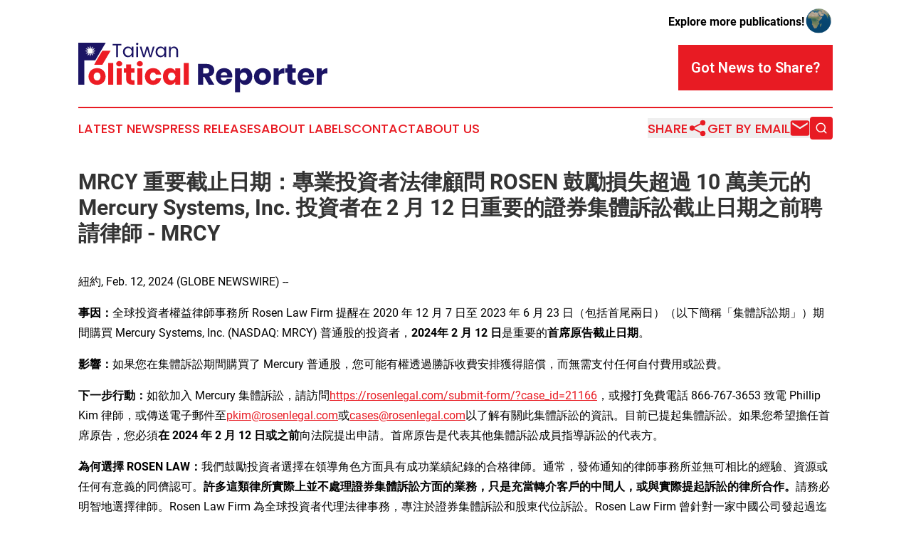

--- FILE ---
content_type: text/html;charset=utf-8
request_url: https://www.taiwanpoliticalreporter.com/article/687953174-mrcy-rosen-10-mercury-systems-inc-2-12-mrcy
body_size: 9153
content:
<!DOCTYPE html>
<html lang="en">
<head>
  <title>MRCY 重要截止日期：專業投資者法律顧問 ROSEN 鼓勵損失超過 10 萬美元的 Mercury Systems, Inc. 投資者在 2 月 12 日重要的證券集體訴訟截止日期之前聘請律師 - MRCY | Taiwan Political Reporter</title>
  <meta charset="utf-8">
  <meta name="viewport" content="width=device-width, initial-scale=1">
    <meta name="description" content="Taiwan Political Reporter is an online news publication focusing on politics &amp; government in the Taiwan: Hottest politics and government news from Taiwan">
    <link rel="icon" href="https://cdn.newsmatics.com/agp/sites/taiwanpoliticalreporter-favicon-1.png" type="image/png">
  <meta name="csrf-token" content="glvPUX82zzSvyB8o6kBTIyJMVL15AcT8pTIyJErVQfY=">
  <meta name="csrf-param" content="authenticity_token">
  <link href="/css/styles.min.css?v1d0b8e25eaccc1ca72b30a2f13195adabfa54991" rel="stylesheet" data-turbo-track="reload">
  <link rel="stylesheet" href="/plugins/vanilla-cookieconsent/cookieconsent.css?v1d0b8e25eaccc1ca72b30a2f13195adabfa54991">
  
<style type="text/css">
    :root {
        --color-primary-background: rgba(232, 27, 35, 0.4);
        --color-primary: #e81b23;
        --color-secondary: #1b1464;
    }
</style>

  <script type="importmap">
    {
      "imports": {
          "adController": "/js/controllers/adController.js?v1d0b8e25eaccc1ca72b30a2f13195adabfa54991",
          "alertDialog": "/js/controllers/alertDialog.js?v1d0b8e25eaccc1ca72b30a2f13195adabfa54991",
          "articleListController": "/js/controllers/articleListController.js?v1d0b8e25eaccc1ca72b30a2f13195adabfa54991",
          "dialog": "/js/controllers/dialog.js?v1d0b8e25eaccc1ca72b30a2f13195adabfa54991",
          "flashMessage": "/js/controllers/flashMessage.js?v1d0b8e25eaccc1ca72b30a2f13195adabfa54991",
          "gptAdController": "/js/controllers/gptAdController.js?v1d0b8e25eaccc1ca72b30a2f13195adabfa54991",
          "hamburgerController": "/js/controllers/hamburgerController.js?v1d0b8e25eaccc1ca72b30a2f13195adabfa54991",
          "labelsDescription": "/js/controllers/labelsDescription.js?v1d0b8e25eaccc1ca72b30a2f13195adabfa54991",
          "searchController": "/js/controllers/searchController.js?v1d0b8e25eaccc1ca72b30a2f13195adabfa54991",
          "videoController": "/js/controllers/videoController.js?v1d0b8e25eaccc1ca72b30a2f13195adabfa54991",
          "navigationController": "/js/controllers/navigationController.js?v1d0b8e25eaccc1ca72b30a2f13195adabfa54991"          
      }
    }
  </script>
  <script>
      (function(w,d,s,l,i){w[l]=w[l]||[];w[l].push({'gtm.start':
      new Date().getTime(),event:'gtm.js'});var f=d.getElementsByTagName(s)[0],
      j=d.createElement(s),dl=l!='dataLayer'?'&l='+l:'';j.async=true;
      j.src='https://www.googletagmanager.com/gtm.js?id='+i+dl;
      f.parentNode.insertBefore(j,f);
      })(window,document,'script','dataLayer','GTM-KGCXW2X');
  </script>

  <script>
    window.dataLayer.push({
      'cookie_settings': 'delta'
    });
  </script>
</head>
<body class="df-5 is-subpage">
<noscript>
  <iframe src="https://www.googletagmanager.com/ns.html?id=GTM-KGCXW2X"
          height="0" width="0" style="display:none;visibility:hidden"></iframe>
</noscript>
<div class="layout">

  <!-- Top banner -->
  <div class="max-md:hidden w-full content universal-ribbon-inner flex justify-end items-center">
    <a href="https://www.affinitygrouppublishing.com/" target="_blank" class="brands">
      <span class="font-bold text-black">Explore more publications!</span>
      <div>
        <img src="/images/globe.png" height="40" width="40" class="icon-globe"/>
      </div>
    </a>
  </div>
  <header data-controller="hamburger">
  <div class="content">
    <div class="header-top">
      <div class="flex gap-2 masthead-container justify-between items-center">
        <div class="mr-4 logo-container">
          <a href="/">
              <img src="https://cdn.newsmatics.com/agp/sites/taiwanpoliticalreporter-logo-1.svg" alt="Taiwan Political Reporter"
                class="max-md:!h-[60px] lg:!max-h-[115px]" height="74"
                width="auto" />
          </a>
        </div>
        <button class="hamburger relative w-8 h-6">
          <span aria-hidden="true"
            class="block absolute h-[2px] w-9 bg-[--color-primary] transform transition duration-500 ease-in-out -translate-y-[15px]"></span>
          <span aria-hidden="true"
            class="block absolute h-[2px] w-7 bg-[--color-primary] transform transition duration-500 ease-in-out translate-x-[7px]"></span>
          <span aria-hidden="true"
            class="block absolute h-[2px] w-9 bg-[--color-primary] transform transition duration-500 ease-in-out translate-y-[15px]"></span>
        </button>
        <a href="/submit-news" class="max-md:hidden button button-upload-content button-primary w-fit">
          <span>Got News to Share?</span>
        </a>
      </div>
      <!--  Screen size line  -->
      <div class="absolute bottom-0 -ml-[20px] w-screen h-[1px] bg-[--color-primary] z-50 md:hidden">
      </div>
    </div>
    <!-- Navigation bar -->
    <div class="navigation is-hidden-on-mobile" id="main-navigation">
      <div class="w-full md:hidden">
        <div data-controller="search" class="relative w-full">
  <div data-search-target="form" class="relative active">
    <form data-action="submit->search#performSearch" class="search-form">
      <input type="text" name="query" placeholder="Search..." data-search-target="input" class="search-input md:hidden" />
      <button type="button" data-action="click->search#toggle" data-search-target="icon" class="button-search">
        <img height="18" width="18" src="/images/search.svg" />
      </button>
    </form>
  </div>
</div>

      </div>
      <nav class="navigation-part">
          <a href="/latest-news" class="nav-link">
            Latest News
          </a>
          <a href="/press-releases" class="nav-link">
            Press Releases
          </a>
          <a href="/about-labels" class="nav-link">
            About Labels
          </a>
          <a href="/contact" class="nav-link">
            Contact
          </a>
          <a href="/about" class="nav-link">
            About Us
          </a>
      </nav>
      <div class="w-full md:w-auto md:justify-end">
        <div data-controller="navigation" class="header-actions hidden">
  <button class="nav-link flex gap-1 items-center" onclick="window.ShareDialog.openDialog()">
    <span data-navigation-target="text">
      Share
    </span>
    <span class="icon-share"></span>
  </button>
  <button onclick="window.AlertDialog.openDialog()" class="nav-link nav-link-email flex items-center gap-1.5">
    <span data-navigation-target="text">
      Get by Email
    </span>
    <span class="icon-mail"></span>
  </button>
  <div class="max-md:hidden">
    <div data-controller="search" class="relative w-full">
  <div data-search-target="form" class="relative active">
    <form data-action="submit->search#performSearch" class="search-form">
      <input type="text" name="query" placeholder="Search..." data-search-target="input" class="search-input md:hidden" />
      <button type="button" data-action="click->search#toggle" data-search-target="icon" class="button-search">
        <img height="18" width="18" src="/images/search.svg" />
      </button>
    </form>
  </div>
</div>

  </div>
</div>

      </div>
      <a href="/submit-news" class="md:hidden uppercase button button-upload-content button-primary w-fit">
        <span>Got News to Share?</span>
      </a>
      <a href="https://www.affinitygrouppublishing.com/" target="_blank" class="nav-link-agp">
        Explore more publications!
        <img src="/images/globe.png" height="35" width="35" />
      </a>
    </div>
  </div>
</header>

  <div id="main-content" class="content">
    <div id="flash-message"></div>
    <h1>MRCY 重要截止日期：專業投資者法律顧問 ROSEN 鼓勵損失超過 10 萬美元的 Mercury Systems, Inc. 投資者在 2 月 12 日重要的證券集體訴訟截止日期之前聘請律師 - MRCY</h1>
<div class="press-release">
  
      <p>&#x7D10;&#x7D04;, Feb.  12, 2024  (GLOBE NEWSWIRE) -- </p>  <p><strong>&#x4E8B;&#x56E0;&#xFF1A;</strong>&#x5168;&#x7403;&#x6295;&#x8CC7;&#x8005;&#x6B0A;&#x76CA;&#x5F8B;&#x5E2B;&#x4E8B;&#x52D9;&#x6240; Rosen Law Firm &#x63D0;&#x9192;&#x5728; 2020 &#x5E74; 12 &#x6708; 7 &#x65E5;&#x81F3; 2023 &#x5E74; 6 &#x6708; 23 &#x65E5;&#xFF08;&#x5305;&#x62EC;&#x9996;&#x5C3E;&#x5169;&#x65E5;&#xFF09;&#xFF08;&#x4EE5;&#x4E0B;&#x7C21;&#x7A31;&#x300C;&#x96C6;&#x9AD4;&#x8A34;&#x8A1F;&#x671F;&#x300D;&#xFF09;&#x671F;&#x9593;&#x8CFC;&#x8CB7; Mercury Systems, Inc. (NASDAQ: MRCY) &#x666E;&#x901A;&#x80A1;&#x7684;&#x6295;&#x8CC7;&#x8005;&#xFF0C;<strong>2024&#x5E74; 2 &#x6708; 12 &#x65E5;</strong>&#x662F;&#x91CD;&#x8981;&#x7684;<strong>&#x9996;&#x5E2D;&#x539F;&#x544A;&#x622A;&#x6B62;&#x65E5;&#x671F;</strong>&#x3002;</p>  <p><strong>&#x5F71;&#x97FF;&#xFF1A;</strong>&#x5982;&#x679C;&#x60A8;&#x5728;&#x96C6;&#x9AD4;&#x8A34;&#x8A1F;&#x671F;&#x9593;&#x8CFC;&#x8CB7;&#x4E86; Mercury &#x666E;&#x901A;&#x80A1;&#xFF0C;&#x60A8;&#x53EF;&#x80FD;&#x6709;&#x6B0A;&#x900F;&#x904E;&#x52DD;&#x8A34;&#x6536;&#x8CBB;&#x5B89;&#x6392;&#x7372;&#x5F97;&#x8CE0;&#x511F;&#xFF0C;&#x800C;&#x7121;&#x9700;&#x652F;&#x4ED8;&#x4EFB;&#x4F55;&#x81EA;&#x4ED8;&#x8CBB;&#x7528;&#x6216;&#x8A1F;&#x8CBB;&#x3002;</p>  <p><strong>&#x4E0B;&#x4E00;&#x6B65;&#x884C;&#x52D5;&#xFF1A;</strong>&#x5982;&#x6B32;&#x52A0;&#x5165; Mercury &#x96C6;&#x9AD4;&#x8A34;&#x8A1F;&#xFF0C;&#x8ACB;&#x8A2A;&#x554F;<a href="https://www.globenewswire.com/Tracker?data=MxBPmay8bFsKhtPExvT2QMBBHMtw3jwJw-DylYeXIDMdtnLHu8jDY6f8dh7k0Kw5fry3gFlRSpnSqB6C2wyW9Cj8moZfygzJq1gddO1bcKOHlhI0cXHDJZyB4XETbh82dp-SOZODEvQjFBlgmqwoQvtgW7yi3xBvlpiu4Ch-p8Q=" rel="nofollow" target="_blank"><u>https://rosenlegal.com/submit-form/?case_id=21166</u></a>&#xFF0C;&#x6216;&#x64A5;&#x6253;&#x514D;&#x8CBB;&#x96FB;&#x8A71; 866-767-3653 &#x81F4;&#x96FB; Phillip Kim &#x5F8B;&#x5E2B;&#xFF0C;&#x6216;&#x50B3;&#x9001;&#x96FB;&#x5B50;&#x90F5;&#x4EF6;&#x81F3;<a href="https://www.globenewswire.com/Tracker?data=1HhA5KH2r3Bcw3nBl0soGQEGZXt9i-Leeyxs_wgigpPFX_sqnDE4qYLeLG8-bpDFtDuJavJiBcqejWFf0CKAfwTgGc5Nr89DKaz4d0QYZiE=" rel="nofollow" target="_blank"><u>pkim@rosenlegal.com</u></a>&#x6216;<a href="https://www.globenewswire.com/Tracker?data=1liQM0zwhzZew3XZtdAr2QCVP-mMGBHN33SXCTu8Y8bBdiBkDvz7DPfXZWguP2qy8WnlIkOv4d_hIp4VNLydL8Kj492weHpRUANJGyyI9qA=" rel="nofollow" target="_blank"><u>cases@rosenlegal.com</u></a>&#x4EE5;&#x4E86;&#x89E3;&#x6709;&#x95DC;&#x6B64;&#x96C6;&#x9AD4;&#x8A34;&#x8A1F;&#x7684;&#x8CC7;&#x8A0A;&#x3002;&#x76EE;&#x524D;&#x5DF2;&#x63D0;&#x8D77;&#x96C6;&#x9AD4;&#x8A34;&#x8A1F;&#x3002;&#x5982;&#x679C;&#x60A8;&#x5E0C;&#x671B;&#x64D4;&#x4EFB;&#x9996;&#x5E2D;&#x539F;&#x544A;&#xFF0C;&#x60A8;&#x5FC5;&#x9808;<strong>&#x5728; 2024 &#x5E74; 2 &#x6708; 12 &#x65E5;&#x6216;&#x4E4B;&#x524D;</strong>&#x5411;&#x6CD5;&#x9662;&#x63D0;&#x51FA;&#x7533;&#x8ACB;&#x3002;&#x9996;&#x5E2D;&#x539F;&#x544A;&#x662F;&#x4EE3;&#x8868;&#x5176;&#x4ED6;&#x96C6;&#x9AD4;&#x8A34;&#x8A1F;&#x6210;&#x54E1;&#x6307;&#x5C0E;&#x8A34;&#x8A1F;&#x7684;&#x4EE3;&#x8868;&#x65B9;&#x3002;</p>  <p><strong>&#x70BA;&#x4F55;&#x9078;&#x64C7; ROSEN LAW&#xFF1A;</strong>&#x6211;&#x5011;&#x9F13;&#x52F5;&#x6295;&#x8CC7;&#x8005;&#x9078;&#x64C7;&#x5728;&#x9818;&#x5C0E;&#x89D2;&#x8272;&#x65B9;&#x9762;&#x5177;&#x6709;&#x6210;&#x529F;&#x696D;&#x7E3E;&#x7D00;&#x9304;&#x7684;&#x5408;&#x683C;&#x5F8B;&#x5E2B;&#x3002;&#x901A;&#x5E38;&#xFF0C;&#x767C;&#x4F48;&#x901A;&#x77E5;&#x7684;&#x5F8B;&#x5E2B;&#x4E8B;&#x52D9;&#x6240;&#x4E26;&#x7121;&#x53EF;&#x76F8;&#x6BD4;&#x7684;&#x7D93;&#x9A57;&#x3001;&#x8CC7;&#x6E90;&#x6216;&#x4EFB;&#x4F55;&#x6709;&#x610F;&#x7FA9;&#x7684;&#x540C;&#x5115;&#x8A8D;&#x53EF;&#x3002;<strong>&#x8A31;&#x591A;&#x9019;&#x985E;&#x5F8B;&#x6240;&#x5BE6;&#x969B;&#x4E0A;&#x4E26;&#x4E0D;&#x8655;&#x7406;&#x8B49;&#x5238;&#x96C6;&#x9AD4;&#x8A34;&#x8A1F;&#x65B9;&#x9762;&#x7684;&#x696D;&#x52D9;&#xFF0C;&#x53EA;&#x662F;&#x5145;&#x7576;&#x8F49;&#x4ECB;&#x5BA2;&#x6236;&#x7684;&#x4E2D;&#x9593;&#x4EBA;&#xFF0C;&#x6216;&#x8207;&#x5BE6;&#x969B;&#x63D0;&#x8D77;&#x8A34;&#x8A1F;&#x7684;&#x5F8B;&#x6240;&#x5408;&#x4F5C;&#x3002;</strong>&#x8ACB;&#x52D9;&#x5FC5;&#x660E;&#x667A;&#x5730;&#x9078;&#x64C7;&#x5F8B;&#x5E2B;&#x3002;Rosen Law Firm &#x70BA;&#x5168;&#x7403;&#x6295;&#x8CC7;&#x8005;&#x4EE3;&#x7406;&#x6CD5;&#x5F8B;&#x4E8B;&#x52D9;&#xFF0C;&#x5C08;&#x6CE8;&#x65BC;&#x8B49;&#x5238;&#x96C6;&#x9AD4;&#x8A34;&#x8A1F;&#x548C;&#x80A1;&#x6771;&#x4EE3;&#x4F4D;&#x8A34;&#x8A1F;&#x3002;Rosen Law Firm &#x66FE;&#x91DD;&#x5C0D;&#x4E00;&#x5BB6;&#x4E2D;&#x570B;&#x516C;&#x53F8;&#x767C;&#x8D77;&#x904E;&#x8FC4;&#x4ECA;&#x898F;&#x6A21;&#x6700;&#x5927;&#x7684;&#x8B49;&#x5238;&#x96C6;&#x9AD4;&#x8A34;&#x8A1F;&#xFF0C;&#x4E26;&#x6210;&#x529F;&#x9054;&#x6210;&#x548C;&#x89E3;&#x3002;Rosen Law Firm &#x66FE;&#x56E0;&#x5176;&#x8B49;&#x5238;&#x96C6;&#x9AD4;&#x8A34;&#x8A1F;&#x6848;&#x4EF6;&#x7684;&#x548C;&#x89E3;&#x6578;&#x91CF;&#xFF0C;&#x65BC; 2017 &#x5E74;&#x7372; ISS Securities Class Action Services &#x8A55;&#x9078;&#x70BA;&#x6392;&#x540D;&#x7B2C;&#x4E00;&#x7684;&#x5F8B;&#x5E2B;&#x4E8B;&#x52D9;&#x6240;&#x3002;&#x81EA;2013&#x5E74;&#x4EE5;&#x4F86;&#xFF0C;Rosen Law Firm &#x6BCF;&#x5E74;&#x90FD;&#x9032;&#x5165;&#x8A72;&#x6392;&#x884C;&#x699C;&#x7684;&#x524D;&#x56DB;&#x540D;&#xFF0C;&#x4E14;&#x5DF2;&#x70BA;&#x6295;&#x8CC7;&#x8005;&#x8FFD;&#x56DE;&#x6578;&#x5104;&#x7F8E;&#x5143;&#x7684;&#x8CC7;&#x91D1;&#x3002;&#x50C5;&#x5728; 2019 &#x5E74;&#xFF0C;&#x4E8B;&#x52D9;&#x6240;&#x4FBF;&#x70BA;&#x6295;&#x8CC7;&#x8005;&#x8FFD;&#x56DE;&#x4E86;&#x903E; 4.38 &#x5104;&#x7F8E;&#x5143;&#x7684;&#x8CC7;&#x91D1;&#x3002;2020 &#x5E74;&#xFF0C;&#x5275;&#x59CB;&#x5408;&#x5925;&#x4EBA; Laurence Rosen &#x7372; law360 &#x8A55;&#x9078;&#x70BA;&#x300C;&#x6700;&#x4F73;&#x539F;&#x544A;&#x5F8B;&#x5E2B;&#x300D; (Titan of Plaintiffs&#x2019; Bar)&#x3002;&#x4E8B;&#x52D9;&#x6240;&#x7684;&#x591A;&#x540D;&#x5F8B;&#x5E2B;&#x66FE;&#x5F97;&#x5230; Lawdragon &#x548C; Super Lawyers &#x7684;&#x8868;&#x5F70;&#x3002;</p>  <p><strong>&#x6848;&#x4EF6;&#x8A73;&#x60C5;&#xFF1A;</strong>&#x8A34;&#x8A1F;&#x7A31;&#xFF0C;&#x88AB;&#x544A;&#x4F5C;&#x51FA;&#x4E86;&#x91CD;&#x5927;&#x865B;&#x5047;&#x548C;&#x8AA4;&#x5C0E;&#x6027;&#x9673;&#x8FF0;&#xFF0C;&#x4E26;&#x4E14;&#x6C92;&#x6709;&#x62AB;&#x9732;&#x6709;&#x95DC; Mercury &#x696D;&#x52D9;&#x548C;&#x71DF;&#x904B;&#x7684;&#x91CD;&#x5927;&#x4E0D;&#x5229;&#x4E8B;&#x5BE6;&#x3002;&#x5177;&#x9AD4;&#x800C;&#x8A00;&#xFF0C;&#x88AB;&#x544A;&#x672A;&#x62AB;&#x9732;&#x4EE5;&#x4E0B;&#x60C5;&#x6CC1;&#xFF1A;(1) Mercury &#x7684;&#x9023;&#x7E8C;&#x6536;&#x8CFC;&#x8005;&#x6230;&#x7565;&#x4E26;&#x672A;&#x594F;&#x6548;&#xFF0C;&#x4E14;&#x4F7F;&#x7528;&#x4E0D;&#x7576;&#x7684;&#x6536;&#x5165;&#x78BA;&#x8A8D;&#x505A;&#x6CD5;&#xFF0C;&#x4F8B;&#x5982;&#x6539;&#x8B8A;&#x9577;&#x671F;&#x5408;&#x540C;&#x4EE5;&#x63A9;&#x84CB;&#x6709;&#x6A5F;&#x589E;&#x9577;&#x4E0B;&#x6ED1;&#x7684;&#x60C5;&#x6CC1;&#xFF1B;(2) &#x6B64;&#x6536;&#x8CFC;&#x5C07;&#x5C0E;&#x81F4; Physical Optics Corporation&#xFF08;&#x300C;POC&#x300D;&#xFF09;&#x5931;&#x53BB;&#x5176;&#x5C0F;&#x578B;&#x4F01;&#x696D;&#x8CC7;&#x683C;&#x8A8D;&#x8B49;&#xFF0C;&#x9019;&#x5C07;&#x963B;&#x6B62; POC &#x8D0F;&#x5F97;&#x5728;&#x5176;&#x6B77;&#x53F2;&#x696D;&#x52D9;&#x4E2D;&#x4F54;&#x5F88;&#x5927;&#x6BD4;&#x4F8B;&#x7684;&#x5408;&#x540C;&#xFF1B;(3) Mercury &#x81F3;&#x5C11;&#x6709;&#x4E8C;&#x5341;&#x500B;&#x9805;&#x76EE;&#x9677;&#x5165;&#x56F0;&#x5883;&#x4E14;&#x8868;&#x73FE;&#x4E0D;&#x4F73;&#xFF1B;(4) Mercury &#x65E8;&#x5728;&#x63D0;&#x9AD8;&#x5229;&#x6F64;&#x7387;&#x7684; 1MPACT &#x6230;&#x7565;&#x589E;&#x9577;&#x8A08;&#x5283;&#x4E26;&#x672A;&#x594F;&#x6548;&#xFF0C;&#x5BE6;&#x969B;&#x4E0A;&#x6B63;&#x5728;&#x524A;&#x6E1B;&#x5229;&#x6F64;&#x7387;&#xFF1B;(5) &#x56E0;&#x6B64;&#xFF0C;Mercury &#x6709;&#x95DC;&#x5176;&#x8CA1;&#x52D9;&#x8868;&#x73FE;&#x53CA;&#x5176;&#x5BE6;&#x73FE;&#x5176;&#x96C4;&#x5FC3;&#x52C3;&#x52C3;&#x7684;&#x9810;&#x6E2C;&#x7684;&#x80FD;&#x529B;&#x7684;&#x9673;&#x8FF0;&#x662F;&#x57FA;&#x65BC;&#x865B;&#x5047;&#x5047;&#x8A2D;&#x3002;&#x8A34;&#x8A1F;&#x7A31;&#xFF0C;&#x5728;&#x5E02;&#x5834;&#x4E86;&#x89E3;&#x771F;&#x5BE6;&#x8A73;&#x60C5;&#x5F8C;&#xFF0C;&#x6295;&#x8CC7;&#x8005;&#x8499;&#x53D7;&#x4E86;&#x640D;&#x5931;&#x3002;</p>  <p>&#x5982;&#x6B32;&#x52A0;&#x5165; Mercury &#x96C6;&#x9AD4;&#x8A34;&#x8A1F;&#xFF0C;&#x8ACB;&#x8A2A;&#x554F;<a href="https://www.globenewswire.com/Tracker?data=MxBPmay8bFsKhtPExvT2QMBBHMtw3jwJw-DylYeXIDMdtnLHu8jDY6f8dh7k0Kw5uk4WkXplNHjDvYLlXby3siA6RncGHap7BN07atCYVpqj9rTHvIEQNniRRBpRNFqe8XYR4H0KKgWvgnDKBdP42BwQuvkDzYC1u6q0TOLhiZw=" rel="nofollow" target="_blank"><u>https://rosenlegal.com/submit-form/?case_id=21166</u></a>&#xFF0C;&#x6216;&#x64A5;&#x6253;&#x514D;&#x8CBB;&#x96FB;&#x8A71; 866-767-3653 &#x81F4;&#x96FB; Phillip Kim &#x5F8B;&#x5E2B;&#xFF0C;&#x6216;&#x50B3;&#x9001;&#x96FB;&#x5B50;&#x90F5;&#x4EF6;&#x81F3;<a href="https://www.globenewswire.com/Tracker?data=1HhA5KH2r3Bcw3nBl0soGVHP7nSZejDpp7DfCX4EnyvjbC3cIfRg5Wpqh_fE9HN7kVPY-GkAOn0Og9Lyd_0ykkyFe9jU0bLof7mkFuHjP_s=" rel="nofollow" target="_blank"><u>pkim@rosenlegal.com</u></a>&#x6216;<a href="https://www.globenewswire.com/Tracker?data=1liQM0zwhzZew3XZtdAr2QCVP-mMGBHN33SXCTu8Y8b4ueRxkM0q6yZOM-qVhxGj5Pr-uJ6eJGRm6Ur6MbxBAVes0njpRwH4G0AyV7aaxxI=" rel="nofollow" target="_blank"><u>cases@rosenlegal.com</u></a>&#x4EE5;&#x4E86;&#x89E3;&#x6709;&#x95DC;&#x6B64;&#x96C6;&#x9AD4;&#x8A34;&#x8A1F;&#x7684;&#x8CC7;&#x8A0A;&#x3002;</p>  <p>&#x4E0A;&#x8FF0;&#x96C6;&#x9AD4;&#x8A34;&#x8A1F;&#x5C1A;&#x672A;&#x5F97;&#x5230;&#x8A8D;&#x8B49;&#x3002;&#x5728;&#x96C6;&#x9AD4;&#x8A34;&#x8A1F;&#x7372;&#x5F97;&#x8A8D;&#x8B49;&#x4E4B;&#x524D;&#xFF0C;&#x9664;&#x975E;&#x60A8;&#x8058;&#x8ACB;&#x5F8B;&#x5E2B;&#xFF0C;&#x5426;&#x5247;&#x4E0D;&#x6703;&#x6709;&#x5F8B;&#x5E2B;&#x70BA;&#x60A8;&#x4EE3;&#x7406;&#x3002;&#x60A8;&#x53EF;&#x4EE5;&#x81EA;&#x884C;&#x9078;&#x64C7;&#x8058;&#x8ACB;&#x5F8B;&#x5E2B;&#xFF0C;&#x60A8;&#x4E5F;&#x53EF;&#x4EE5;&#x7E7C;&#x7E8C;&#x4F5C;&#x70BA;&#x96C6;&#x9AD4;&#x8A34;&#x8A1F;&#x7F3A;&#x5E2D;&#x6210;&#x54E1;&#xFF0C;&#x4E26;&#x5728;&#x73FE;&#x968E;&#x6BB5;&#x4E0D;&#x63A1;&#x53D6;&#x4EFB;&#x4F55;&#x884C;&#x52D5;&#x3002;&#x6295;&#x8CC7;&#x8005;&#x5728;&#x672A;&#x4F86;&#x4EFB;&#x4F55;&#x53EF;&#x80FD;&#x7684;&#x8CE0;&#x511F;&#x4E2D;&#x7372;&#x5F97;&#x7684;&#x5206;&#x6210;&#x91D1;&#x984D;&#x8207;&#x5176;&#x662F;&#x5426;&#x64D4;&#x4EFB;&#x9996;&#x5E2D;&#x539F;&#x544A;&#x7121;&#x95DC;&#x3002;</p>  <p>&#x6B61;&#x8FCE;&#x900F;&#x904E;&#x4EE5;&#x4E0B;&#x65B9;&#x5F0F;&#x95DC;&#x6CE8;&#x6211;&#x5011;&#x7372;&#x77E5;&#x6700;&#x65B0;&#x52D5;&#x614B;&#xFF1A;LinkedIn&#xFF1A;<a href="https://www.globenewswire.com/Tracker?data=MxBPmay8bFsKhtPExvT2QDmeRcA03og-BiCfidutE7U1opSmZKlq8jQo56J_10mxl7plRLzJ92RoNCSEKa5c6AgqShNfIQdK15663XM-JT5dJA_98st6mT5DDGBbRL8OU9CkQ_fYIDtBIt6SjM6YxJgdRsFSljRDbv7yIiwb1iM=" rel="nofollow" target="_blank"><u>https://www.linkedin.com/company/the-rosen-law-firm</u></a>&#x3001; Twitter&#xFF1A;<a href="https://www.globenewswire.com/Tracker?data=MxBPmay8bFsKhtPExvT2QMjkXOCnxi_Y0N5-95yS4ymz4GeN8crwp6Ewf9dQmg-9sX77oQpdCKpZ33RTcL2Y7Yvu_g6arkcxEpboPDE_RpuTuJYfiC9rmnIq5ejVIxdH" rel="nofollow" target="_blank"><u>https://twitter.com/rosen_firm</u></a>&#x6216; Facebook&#xFF1A;<a href="https://www.globenewswire.com/Tracker?data=MxBPmay8bFsKhtPExvT2QKKdpnlDJ-DuSmQr8PwUkhcPPj6liiCitKq3S3PdckdzHQ8uwQnxZKKzz-0W-9h7GtT3v4HAhvGRBzhNO9i7QnSn1o02fOZ7QxlZ-j3pOR_OWk5jUrOGWuqVJNXvDHjW0Q==" rel="nofollow" target="_blank"><u>https://www.facebook.com/rosenlawfirm/</u></a>&#x3002;</p>  <p>&#x5F8B;&#x5E2B;&#x5EE3;&#x544A;&#x3002;&#x5148;&#x524D;&#x7684;&#x7D50;&#x679C;&#x4E26;&#x4E0D;&#x4FDD;&#x8B49;&#x6703;&#x6709;&#x985E;&#x4F3C;&#x7684;&#x7D50;&#x679C;&#x3002;</p>  <p>&#x806F;&#x7D61;&#x8CC7;&#x8A0A;&#xFF1A;</p>  <p>&#xA0;&#xA0;&#xA0;&#xA0;&#xA0;&#xA0;&#xA0;&#xA0;Laurence Rosen &#x5F8B;&#x5E2B;<br>&#xA0;&#xA0;&#xA0;&#xA0;&#xA0;&#xA0;&#xA0;&#xA0;Phillip Kim &#x5F8B;&#x5E2B;<br>&#xA0;&#xA0;&#xA0;&#xA0;&#xA0;&#xA0;&#xA0;&#xA0;The Rosen Law Firm, P.A.<br>&#xA0;&#xA0;&#xA0;&#xA0;&#xA0;&#xA0;&#xA0;&#xA0;275 Madison Avenue, 40th Floor<br>&#xA0;&#xA0;&#xA0;&#xA0;&#xA0;&#xA0;&#xA0;&#xA0;New York, NY 10016&#xFF08;&#x7F8E;&#x570B;&#xFF09;<br>&#xA0;&#xA0;&#xA0;&#xA0;&#xA0;&#xA0;&#xA0;&#xA0;&#x96FB;&#x8A71;&#xFF1A;(212) 686-1060<br>&#xA0;&#xA0;&#xA0;&#xA0;&#xA0;&#xA0;&#xA0;&#xA0;&#x514D;&#x8CBB;&#x96FB;&#x8A71;&#xFF1A;(866) 767-3653<br>&#xA0;&#xA0;&#xA0;&#xA0;&#xA0;&#xA0;&#xA0;&#xA0;&#x50B3;&#x771F;&#xFF1A;(212) 202-3827<br>&#xA0;&#xA0;&#xA0;&#xA0;&#xA0;&#xA0;&#xA0;&#xA0;<a href="https://www.globenewswire.com/Tracker?data=ZqSm85ep6rwFTDVbLhLDylnoGE_Aecu_CjScpyWsi82AetmkCbxC2pbCHFC37D3dxDAjQF3ZyCpVyzMy7WEi73aUKJSf18hFaqXBvxsHb00=" rel="nofollow" target="_blank"><u>lrosen@rosenlegal.com</u></a><br>&#xA0;&#xA0;&#xA0;&#xA0;&#xA0;&#xA0;&#xA0;&#xA0;<a href="https://www.globenewswire.com/Tracker?data=1HhA5KH2r3Bcw3nBl0soGcOUmSe8idA8FsWwej7mR96rt8YgSMVz7CkrkM8IWDVZLnoOdGa-3nUiQK1MR7FKQapT2FStXUpQui9g1-proDo=" rel="nofollow" target="_blank"><u>pkim@rosenlegal.com</u></a><br>&#xA0;&#xA0;&#xA0;&#xA0;&#xA0;&#xA0;&#xA0;&#xA0;<a href="https://www.globenewswire.com/Tracker?data=1liQM0zwhzZew3XZtdAr2QCVP-mMGBHN33SXCTu8Y8ZhASMJn24tQBgVBj8pCwMHFLL8NsOW-120PjnHY5Cd-QgxNz9dCNVTnyV48dTrBp8=" rel="nofollow" target="_blank"><u>cases@rosenlegal.com</u></a><br>&#xA0;&#xA0;&#xA0;&#xA0;&#xA0;&#xA0;&#xA0;&#xA0;<a href="https://www.globenewswire.com/Tracker?data=oMnJLqi_vhcY1eduF0CDnYUJA2WnidFLViurAQmOG9uMEjgtUJXBtDDRW8XbuTOUdMZMaOL3dlCnvOF-o-e_5F4-QkUSNxVbMxaM0X4nLrU=" rel="nofollow" target="_blank"><u>www.rosenlegal.com</u></a></p>  <p>&#xA0;<br></p> <img class="__GNW8366DE3E__IMG" src="https://www.globenewswire.com/newsroom/ti?nf=OTAzNTYwNiM2MDY0NDk1IzIwMjA0MTE="> <br><img src="https://ml.globenewswire.com/media/NjliMjg0OGUtYTNjNy00M2Y3LThkMzEtNjZiZjI1NDIxZmQyLTEwMzE5ODM=/tiny/The-Rosen-Law-Firm-PA.png" referrerpolicy="no-referrer-when-downgrade"><p><a href="https://www.globenewswire.com/NewsRoom/AttachmentNg/745335af-3a3a-4fb5-84c0-fdedc9adf092" rel="nofollow"><img src="https://ml.globenewswire.com/media/745335af-3a3a-4fb5-84c0-fdedc9adf092/small/july-30-2021-rosen-logo-jpg.jpg" border="0" width="150" height="56" alt="Primary Logo"></a></p>
    <p>
  Legal Disclaimer:
</p>
<p>
  EIN Presswire provides this news content "as is" without warranty of any kind. We do not accept any responsibility or liability
  for the accuracy, content, images, videos, licenses, completeness, legality, or reliability of the information contained in this
  article. If you have any complaints or copyright issues related to this article, kindly contact the author above.
</p>
<img class="prtr" src="https://www.einpresswire.com/tracking/article.gif?t=5&a=fyJaYjty5U67VXBo&i=YV-2L9s5fFSB3iD-" alt="">
</div>

  </div>
</div>
<footer class="footer footer-with-line">
  <div class="content flex flex-col">
    <p class="footer-text text-sm mb-4 order-2 lg:order-1">© 1995-2026 Newsmatics Inc. dba Affinity Group Publishing &amp; Taiwan Political Reporter. All Rights Reserved.</p>
    <div class="footer-nav lg:mt-2 mb-[30px] lg:mb-0 flex gap-7 flex-wrap justify-center order-1 lg:order-2">
        <a href="/about" class="footer-link">About</a>
        <a href="/archive" class="footer-link">Press Release Archive</a>
        <a href="/submit-news" class="footer-link">Submit Press Release</a>
        <a href="/legal/terms" class="footer-link">Terms &amp; Conditions</a>
        <a href="/legal/dmca" class="footer-link">Copyright/DMCA Policy</a>
        <a href="/legal/privacy" class="footer-link">Privacy Policy</a>
        <a href="/contact" class="footer-link">Contact</a>
    </div>
  </div>
</footer>
<div data-controller="dialog" data-dialog-url-value="/" data-action="click->dialog#clickOutside">
  <dialog
    class="modal-shadow fixed backdrop:bg-black/20 z-40 text-left bg-white rounded-full w-[350px] h-[350px] overflow-visible"
    data-dialog-target="modal"
  >
    <div class="text-center h-full flex items-center justify-center">
      <button data-action="click->dialog#close" type="button" class="modal-share-close-button">
        ✖
      </button>
      <div>
        <div class="mb-4">
          <h3 class="font-bold text-[28px] mb-3">Share us</h3>
          <span class="text-[14px]">on your social networks:</span>
        </div>
        <div class="flex gap-6 justify-center text-center">
          <a href="https://www.facebook.com/sharer.php?u=https://www.taiwanpoliticalreporter.com" class="flex flex-col items-center font-bold text-[#4a4a4a] text-sm" target="_blank">
            <span class="h-[55px] flex items-center">
              <img width="40px" src="/images/fb.png" alt="Facebook" class="mb-2">
            </span>
            <span class="text-[14px]">
              Facebook
            </span>
          </a>
          <a href="https://www.linkedin.com/sharing/share-offsite/?url=https://www.taiwanpoliticalreporter.com" class="flex flex-col items-center font-bold text-[#4a4a4a] text-sm" target="_blank">
            <span class="h-[55px] flex items-center">
              <img width="40px" height="40px" src="/images/linkedin.png" alt="LinkedIn" class="mb-2">
            </span>
            <span class="text-[14px]">
            LinkedIn
            </span>
          </a>
        </div>
      </div>
    </div>
  </dialog>
</div>

<div data-controller="alert-dialog" data-action="click->alert-dialog#clickOutside">
  <dialog
    class="fixed backdrop:bg-black/20 modal-shadow z-40 text-left bg-white rounded-full w-full max-w-[450px] aspect-square overflow-visible"
    data-alert-dialog-target="modal">
    <div class="flex items-center text-center -mt-4 h-full flex-1 p-8 md:p-12">
      <button data-action="click->alert-dialog#close" type="button" class="modal-close-button">
        ✖
      </button>
      <div class="w-full" data-alert-dialog-target="subscribeForm">
        <img class="w-8 mx-auto mb-4" src="/images/agps.svg" alt="AGPs" />
        <p class="md:text-lg">Get the latest news on this topic.</p>
        <h3 class="dialog-title mt-4">SIGN UP FOR FREE TODAY</h3>
        <form data-action="submit->alert-dialog#submit" method="POST" action="/alerts">
  <input type="hidden" name="authenticity_token" value="glvPUX82zzSvyB8o6kBTIyJMVL15AcT8pTIyJErVQfY=">

  <input data-alert-dialog-target="fullnameInput" type="text" name="fullname" id="fullname" autocomplete="off" tabindex="-1">
  <label>
    <input data-alert-dialog-target="emailInput" placeholder="Email address" name="email" type="email"
      value=""
      class="rounded-xs mb-2 block w-full bg-white px-4 py-2 text-gray-900 border-[1px] border-solid border-gray-600 focus:border-2 focus:border-gray-800 placeholder:text-gray-400"
      required>
  </label>
  <div class="text-red-400 text-sm" data-alert-dialog-target="errorMessage"></div>

  <input data-alert-dialog-target="timestampInput" type="hidden" name="timestamp" value="1768803086" autocomplete="off" tabindex="-1">

  <input type="submit" value="Sign Up"
    class="!rounded-[3px] w-full mt-2 mb-4 bg-primary px-5 py-2 leading-5 font-semibold text-white hover:color-primary/75 cursor-pointer">
</form>
<a data-action="click->alert-dialog#close" class="text-black underline hover:no-underline inline-block mb-4" href="#">No Thanks</a>
<p class="text-[15px] leading-[22px]">
  By signing to this email alert, you<br /> agree to our
  <a href="/legal/terms" class="underline text-primary hover:no-underline" target="_blank">Terms & Conditions</a>
</p>

      </div>
      <div data-alert-dialog-target="checkEmail" class="hidden">
        <img class="inline-block w-9" src="/images/envelope.svg" />
        <h3 class="dialog-title">Check Your Email</h3>
        <p class="text-lg mb-12">We sent a one-time activation link to <b data-alert-dialog-target="userEmail"></b>.
          Just click on the link to
          continue.</p>
        <p class="text-lg">If you don't see the email in your inbox, check your spam folder or <a
            class="underline text-primary hover:no-underline" data-action="click->alert-dialog#showForm" href="#">try
            again</a>
        </p>
      </div>

      <!-- activated -->
      <div data-alert-dialog-target="activated" class="hidden">
        <img class="w-8 mx-auto mb-4" src="/images/agps.svg" alt="AGPs" />
        <h3 class="dialog-title">SUCCESS</h3>
        <p class="text-lg">You have successfully confirmed your email and are subscribed to <b>
            Taiwan Political Reporter
          </b> daily
          news alert.</p>
      </div>
      <!-- alreadyActivated -->
      <div data-alert-dialog-target="alreadyActivated" class="hidden">
        <img class="w-8 mx-auto mb-4" src="/images/agps.svg" alt="AGPs" />
        <h3 class="dialog-title">Alert was already activated</h3>
        <p class="text-lg">It looks like you have already confirmed and are receiving the <b>
            Taiwan Political Reporter
          </b> daily news
          alert.</p>
      </div>
      <!-- activateErrorMessage -->
      <div data-alert-dialog-target="activateErrorMessage" class="hidden">
        <img class="w-8 mx-auto mb-4" src="/images/agps.svg" alt="AGPs" />
        <h3 class="dialog-title">Oops!</h3>
        <p class="text-lg mb-4">It looks like something went wrong. Please try again.</p>
        <form data-action="submit->alert-dialog#submit" method="POST" action="/alerts">
  <input type="hidden" name="authenticity_token" value="glvPUX82zzSvyB8o6kBTIyJMVL15AcT8pTIyJErVQfY=">

  <input data-alert-dialog-target="fullnameInput" type="text" name="fullname" id="fullname" autocomplete="off" tabindex="-1">
  <label>
    <input data-alert-dialog-target="emailInput" placeholder="Email address" name="email" type="email"
      value=""
      class="rounded-xs mb-2 block w-full bg-white px-4 py-2 text-gray-900 border-[1px] border-solid border-gray-600 focus:border-2 focus:border-gray-800 placeholder:text-gray-400"
      required>
  </label>
  <div class="text-red-400 text-sm" data-alert-dialog-target="errorMessage"></div>

  <input data-alert-dialog-target="timestampInput" type="hidden" name="timestamp" value="1768803086" autocomplete="off" tabindex="-1">

  <input type="submit" value="Sign Up"
    class="!rounded-[3px] w-full mt-2 mb-4 bg-primary px-5 py-2 leading-5 font-semibold text-white hover:color-primary/75 cursor-pointer">
</form>
<a data-action="click->alert-dialog#close" class="text-black underline hover:no-underline inline-block mb-4" href="#">No Thanks</a>
<p class="text-[15px] leading-[22px]">
  By signing to this email alert, you<br /> agree to our
  <a href="/legal/terms" class="underline text-primary hover:no-underline" target="_blank">Terms & Conditions</a>
</p>

      </div>

      <!-- deactivated -->
      <div data-alert-dialog-target="deactivated" class="hidden">
        <img class="w-8 mx-auto mb-4" src="/images/agps.svg" alt="AGPs" />
        <h3 class="dialog-title">You are Unsubscribed!</h3>
        <p class="text-lg">You are no longer receiving the <b>
            Taiwan Political Reporter
          </b>daily news alert.</p>
      </div>
      <!-- alreadyDeactivated -->
      <div data-alert-dialog-target="alreadyDeactivated" class="hidden">
        <img class="w-8 mx-auto mb-4" src="/images/agps.svg" alt="AGPs" />
        <h3 class="dialog-title">You have already unsubscribed!</h3>
        <p class="text-lg">You are no longer receiving the <b>
            Taiwan Political Reporter
          </b> daily news alert.</p>
      </div>
      <!-- deactivateErrorMessage -->
      <div data-alert-dialog-target="deactivateErrorMessage" class="hidden">
        <img class="w-8 mx-auto mb-4" src="/images/agps.svg" alt="AGPs" />
        <h3 class="dialog-title">Oops!</h3>
        <p class="text-lg">Try clicking the Unsubscribe link in the email again and if it still doesn't work, <a
            href="/contact">contact us</a></p>
      </div>
    </div>
  </dialog>
</div>

<script src="/plugins/vanilla-cookieconsent/cookieconsent.umd.js?v1d0b8e25eaccc1ca72b30a2f13195adabfa54991"></script>
  <script src="/js/cookieconsent.js?v1d0b8e25eaccc1ca72b30a2f13195adabfa54991"></script>

<script type="module" src="/js/app.js?v1d0b8e25eaccc1ca72b30a2f13195adabfa54991"></script>
</body>
</html>


--- FILE ---
content_type: image/svg+xml
request_url: https://cdn.newsmatics.com/agp/sites/taiwanpoliticalreporter-logo-1.svg
body_size: 10198
content:
<?xml version="1.0" encoding="UTF-8" standalone="no"?>
<svg
   xmlns:dc="http://purl.org/dc/elements/1.1/"
   xmlns:cc="http://creativecommons.org/ns#"
   xmlns:rdf="http://www.w3.org/1999/02/22-rdf-syntax-ns#"
   xmlns:svg="http://www.w3.org/2000/svg"
   xmlns="http://www.w3.org/2000/svg"
   id="Layer_1"
   data-name="Layer 1"
   viewBox="0 0 371.76001 74.559998"
   version="1.1"
   width="371.76001"
   height="74.559998">
  <metadata
     id="metadata85">
    <rdf:RDF>
      <cc:Work
         rdf:about="">
        <dc:format>image/svg+xml</dc:format>
        <dc:type
           rdf:resource="http://purl.org/dc/dcmitype/StillImage" />
      </cc:Work>
    </rdf:RDF>
  </metadata>
  <defs
     id="defs4">
    <style
       id="style2">.cls-1{fill:#1b1464;}.cls-2{fill:#ed1c24;}.cls-3{fill:#fff;}</style>
  </defs>
  <title
     id="title6">82</title>
  <path
     class="cls-1"
     d="M 51.34,3.99 V 1.92 H 64.27 V 3.99 H 59.09 V 21.54 H 56.52 V 3.99 Z"
     id="path8" />
  <path
     class="cls-1"
     d="m 68.77,19.51 a 8.23,8.23 0 0 1 -2.12,-5.83 7.91,7.91 0 0 1 2.11,-5.74 7,7 0 0 1 5.31,-2.2 6.29,6.29 0 0 1 3.46,0.94 6.1,6.1 0 0 1 2.25,2.43 V 6 h 2.61 v 15.54 h -2.61 v -3.17 a 6.14,6.14 0 0 1 -2.25,2.47 6.22,6.22 0 0 1 -3.46,0.95 7,7 0 0 1 -5.3,-2.28 z M 78.24,18 a 6.55,6.55 0 0 0 0,-8.44 5.19,5.19 0 0 0 -7.41,-0.05 5.58,5.58 0 0 0 -1.55,4.16 5.94,5.94 0 0 0 1.6,4.27 5.06,5.06 0 0 0 7.4,0.06 z"
     id="path10" />
  <path
     class="cls-1"
     d="M 89.18,3 A 1.68,1.68 0 0 1 87.94,3.51 1.65,1.65 0 0 1 86.7,3 1.73,1.73 0 0 1 86.21,1.75 1.74,1.74 0 1 1 89.69,1.75 1.71,1.71 0 0 1 89.18,3 Z M 86.63,21.54 V 6 h 2.58 v 15.54 z"
     id="path12" />
  <path
     class="cls-1"
     d="m 111.26,6 h 2.62 l -4.89,15.54 h -2.66 L 102.82,9.2 99.31,21.54 H 96.62 L 91.69,6 h 2.66 l 3.6,13 3.65,-13 h 2.66 l 3.45,13 z"
     id="path14" />
  <path
     class="cls-1"
     d="m 117.43,19.51 a 8.19,8.19 0 0 1 -2.12,-5.83 7.91,7.91 0 0 1 2.11,-5.74 7,7 0 0 1 5.3,-2.2 6.33,6.33 0 0 1 3.47,0.94 6.1,6.1 0 0 1 2.25,2.43 V 6 h 2.6 v 15.54 h -2.6 v -3.17 a 6.14,6.14 0 0 1 -2.25,2.47 6.25,6.25 0 0 1 -3.47,0.95 6.93,6.93 0 0 1 -5.29,-2.28 z M 126.9,18 a 6.55,6.55 0 0 0 0,-8.44 5,5 0 0 0 -3.71,-1.58 5.09,5.09 0 0 0 -3.71,1.53 5.58,5.58 0 0 0 -1.54,4.16 5.94,5.94 0 0 0 1.56,4.27 4.89,4.89 0 0 0 3.7,1.64 5,5 0 0 0 3.68,-1.58 z"
     id="path16" />
  <path
     class="cls-1"
     d="m 137.88,6 v 2.52 a 5.39,5.39 0 0 1 5.06,-2.78 5.86,5.86 0 0 1 4.3,1.71 6.56,6.56 0 0 1 1.73,4.89 v 9.2 h -2.55 v -8.78 a 5,5 0 0 0 -1.13,-3.56 4,4 0 0 0 -3.13,-1.22 4.08,4.08 0 0 0 -3.14,1.22 5,5 0 0 0 -1.14,3.56 v 8.78 H 135.3 V 6 Z"
     id="path18" />
  <path
     class="cls-2"
     d="m 34.56,39.64 a 11.09,11.09 0 0 1 4.52,4.36 14.36,14.36 0 0 1 0,13.33 11,11 0 0 1 -4.52,4.36 13.71,13.71 0 0 1 -6.51,1.52 13.85,13.85 0 0 1 -6.53,-1.52 11,11 0 0 1 -4.54,-4.36 14.29,14.29 0 0 1 0,-13.33 11.08,11.08 0 0 1 4.54,-4.36 13.85,13.85 0 0 1 6.53,-1.51 13.71,13.71 0 0 1 6.51,1.51 z m -10.13,6.53 a 6.32,6.32 0 0 0 -1.47,4.5 6.21,6.21 0 0 0 1.47,4.47 4.83,4.83 0 0 0 3.62,1.53 4.77,4.77 0 0 0 3.6,-1.53 6.29,6.29 0 0 0 1.44,-4.47 6.4,6.4 0 0 0 -1.44,-4.5 4.75,4.75 0 0 0 -3.6,-1.55 4.81,4.81 0 0 0 -3.62,1.55 z"
     id="path20" />
  <path
     class="cls-2"
     d="M 52.12,30.45 V 62.9 h -7.5 V 30.45 Z"
     id="path22" />
  <path
     class="cls-2"
     d="m 57.82,28.72 a 5.26,5.26 0 0 1 6.49,0 3.67,3.67 0 0 1 1.23,2.83 3.59,3.59 0 0 1 -1.23,2.78 5.26,5.26 0 0 1 -6.49,0 3.59,3.59 0 0 1 -1.23,-2.78 3.67,3.67 0 0 1 1.23,-2.83 z m 7,9.71 V 62.9 H 57.3 V 38.43 Z"
     id="path24" />
  <path
     class="cls-2"
     d="m 83.82,56.45 v 6.45 h -3.37 a 9.7,9.7 0 0 1 -6.69,-2.13 c -1.59,-1.41 -2.39,-3.76 -2.39,-7 v -9 h -3.29 v -6.32 h 3.29 v -6 h 7.51 v 6 h 4.9 v 6.32 h -4.9 v 9.12 a 2.74,2.74 0 0 0 0.59,2 2.82,2.82 0 0 0 2,0.57 z"
     id="path26" />
  <path
     class="cls-2"
     d="m 88.56,28.72 a 5.26,5.26 0 0 1 6.49,0 3.69,3.69 0 0 1 1.22,2.83 3.62,3.62 0 0 1 -1.22,2.78 5.26,5.26 0 0 1 -6.49,0 3.59,3.59 0 0 1 -1.23,-2.78 3.67,3.67 0 0 1 1.23,-2.83 z m 7,9.71 V 62.9 h -7.5 V 38.43 Z"
     id="path28" />
  <path
     class="cls-2"
     d="m 119.69,40.74 a 11.51,11.51 0 0 1 4,7.16 h -7.93 a 4.2,4.2 0 0 0 -1.45,-2.45 4.25,4.25 0 0 0 -2.76,-0.88 4,4 0 0 0 -3.25,1.56 8.73,8.73 0 0 0 0,9.07 4,4 0 0 0 3.25,1.56 4.25,4.25 0 0 0 2.76,-0.88 4.2,4.2 0 0 0 1.45,-2.45 h 7.93 a 11.56,11.56 0 0 1 -4,7.17 12.16,12.16 0 0 1 -7.94,2.61 13.14,13.14 0 0 1 -6.38,-1.52 10.77,10.77 0 0 1 -4.36,-4.36 15,15 0 0 1 0,-13.35 10.6,10.6 0 0 1 4.36,-4.34 13.24,13.24 0 0 1 6.4,-1.51 12.16,12.16 0 0 1 7.92,2.61 z"
     id="path30" />
  <path
     class="cls-2"
     d="m 141.74,39.4 a 7.68,7.68 0 0 1 3,3.46 v -4.43 h 7.45 V 62.9 h -7.45 v -4.43 a 7.71,7.71 0 0 1 -3,3.47 8.9,8.9 0 0 1 -4.82,1.27 9.87,9.87 0 0 1 -5.41,-1.52 10.32,10.32 0 0 1 -3.78,-4.36 16.83,16.83 0 0 1 0,-13.35 10.39,10.39 0 0 1 3.78,-4.34 9.86,9.86 0 0 1 5.41,-1.51 8.82,8.82 0 0 1 4.82,1.27 z m -6.29,6.88 a 7.28,7.28 0 0 0 0,8.77 5.5,5.5 0 0 0 7.76,0 7,7 0 0 0 0,-8.71 5.13,5.13 0 0 0 -3.88,-1.6 5.06,5.06 0 0 0 -3.88,1.54 z"
     id="path32" />
  <path
     class="cls-2"
     d="M 164.88,30.45 V 62.9 h -7.5 V 30.45 Z"
     id="path34" />
  <path
     class="cls-1"
     d="M 194.71,62.9 188,51.19 h -1.71 V 62.9 h -7.5 v -31 h 12.81 a 13.76,13.76 0 0 1 6.22,1.27 8.78,8.78 0 0 1 3.82,3.49 9.93,9.93 0 0 1 1.27,5.06 9,9 0 0 1 -1.86,5.75 9.57,9.57 0 0 1 -5.42,3.24 L 203,62.9 Z m -8.42,-16.84 h 4.65 a 4.72,4.72 0 0 0 3.29,-1 3.82,3.82 0 0 0 1.05,-2.92 3.87,3.87 0 0 0 -1.07,-2.89 4.48,4.48 0 0 0 -3.27,-1.06 h -4.65 z"
     id="path36" />
  <path
     class="cls-1"
     d="m 229.7,52.03 h -17 a 5.69,5.69 0 0 0 1.4,4 4.51,4.51 0 0 0 3.25,1.21 4.46,4.46 0 0 0 2.76,-0.83 3.94,3.94 0 0 0 1.45,-2.15 h 7.93 a 10.37,10.37 0 0 1 -2.1,4.62 11.32,11.32 0 0 1 -4.12,3.21 14.06,14.06 0 0 1 -11.95,-0.36 10.71,10.71 0 0 1 -4.36,-4.36 13.44,13.44 0 0 1 -1.58,-6.66 13.75,13.75 0 0 1 1.55,-6.69 10.68,10.68 0 0 1 4.37,-4.34 14.4,14.4 0 0 1 12.8,0 10.57,10.57 0 0 1 4.28,4.18 12.58,12.58 0 0 1 1.51,6.21 10.11,10.11 0 0 1 -0.19,1.96 z m -8.66,-6.75 a 4.78,4.78 0 0 0 -3.31,-1.2 4.92,4.92 0 0 0 -3.42,1.22 5.15,5.15 0 0 0 -1.54,3.6 h 9.56 a 4.52,4.52 0 0 0 -1.29,-3.62 z"
     id="path38" />
  <path
     class="cls-1"
     d="m 254.49,39.64 a 10.39,10.39 0 0 1 3.78,4.34 16.83,16.83 0 0 1 0,13.35 10.32,10.32 0 0 1 -3.78,4.36 9.87,9.87 0 0 1 -5.41,1.52 8.9,8.9 0 0 1 -4.82,-1.27 7.37,7.37 0 0 1 -2.94,-3.47 v 16.09 h -7.5 V 38.43 h 7.5 v 4.43 a 7.35,7.35 0 0 1 2.94,-3.46 8.82,8.82 0 0 1 4.82,-1.27 9.86,9.86 0 0 1 5.41,1.51 z m -11.7,6.64 a 7,7 0 0 0 0,8.71 5.5,5.5 0 0 0 7.76,0 7.28,7.28 0 0 0 0,-8.77 5.06,5.06 0 0 0 -3.88,-1.58 5.13,5.13 0 0 0 -3.88,1.64 z"
     id="path40" />
  <path
     class="cls-1"
     d="m 281.5,39.64 a 11.09,11.09 0 0 1 4.52,4.36 14.36,14.36 0 0 1 0,13.33 11,11 0 0 1 -4.52,4.36 13.71,13.71 0 0 1 -6.51,1.52 13.88,13.88 0 0 1 -6.53,-1.52 11,11 0 0 1 -4.54,-4.36 14.36,14.36 0 0 1 0,-13.33 11.08,11.08 0 0 1 4.54,-4.36 13.88,13.88 0 0 1 6.53,-1.51 13.71,13.71 0 0 1 6.51,1.51 z m -10.12,6.53 a 6.32,6.32 0 0 0 -1.47,4.5 6.21,6.21 0 0 0 1.47,4.47 5,5 0 0 0 7.21,0 6.29,6.29 0 0 0 1.45,-4.47 6.41,6.41 0 0 0 -1.45,-4.5 5,5 0 0 0 -7.21,0 z"
     id="path42" />
  <path
     class="cls-1"
     d="m 302.68,39.49 a 9.23,9.23 0 0 1 4.8,-1.32 v 8 h -2.14 a 7.41,7.41 0 0 0 -4.63,1.28 c -1.1,0.84 -1.65,2.28 -1.65,4.29 v 11.14 h -7.49 V 38.43 h 7.49 v 4.61 a 10.68,10.68 0 0 1 3.62,-3.55 z"
     id="path44" />
  <path
     class="cls-1"
     d="m 324.5,56.45 v 6.45 h -3.38 a 9.72,9.72 0 0 1 -6.69,-2.13 c -1.59,-1.41 -2.39,-3.76 -2.39,-7 v -9 h -3.29 v -6.32 h 3.29 v -6 h 7.5 v 6 h 4.91 v 6.32 h -4.91 v 9.12 a 2.74,2.74 0 0 0 0.59,2 2.85,2.85 0 0 0 2,0.57 z"
     id="path46" />
  <path
     class="cls-1"
     d="m 351.72,52.03 h -17 a 5.6,5.6 0 0 0 1.4,4 5,5 0 0 0 6,0.38 3.87,3.87 0 0 0 1.44,-2.15 h 7.94 a 10.28,10.28 0 0 1 -2.11,4.62 11.24,11.24 0 0 1 -4.12,3.21 14.06,14.06 0 0 1 -11.95,-0.36 10.77,10.77 0 0 1 -4.36,-4.36 15,15 0 0 1 0,-13.35 10.66,10.66 0 0 1 4.36,-4.34 14.42,14.42 0 0 1 12.81,0 10.54,10.54 0 0 1 4.27,4.18 12.47,12.47 0 0 1 1.51,6.21 10.11,10.11 0 0 1 -0.19,1.96 z m -8.66,-6.75 a 4.76,4.76 0 0 0 -3.31,-1.2 5,5 0 0 0 -3.42,1.22 5.19,5.19 0 0 0 -1.53,3.6 h 9.56 a 4.49,4.49 0 0 0 -1.3,-3.62 z"
     id="path48" />
  <path
     class="cls-1"
     d="m 366.96,39.49 a 9.23,9.23 0 0 1 4.8,-1.32 v 8 h -2.15 a 7.38,7.38 0 0 0 -4.62,1.28 c -1.1,0.84 -1.65,2.28 -1.65,4.29 v 11.14 h -7.46 V 38.43 h 7.49 v 4.61 a 10.59,10.59 0 0 1 3.59,-3.55 z"
     id="path50" />
  <polygon
     class="cls-1"
     points="14.12,225.62 23.11,225.62 23.11,189.2 39.44,189.2 55.08,162.72 14.12,162.72 "
     id="polygon52"
     transform="translate(-14.12,-162.72)" />
  <path
     class="cls-3"
     d="m 21.95,12.53 a 4.05,4.05 0 1 1 -4,-4.05 4.05,4.05 0 0 1 4,4.05 z"
     id="path54" />
  <path
     class="cls-3"
     d="M 16.41,8.15 14.81,9.08 13.88,5.64 Z"
     id="path56" />
  <path
     class="cls-3"
     d="M 20.99,9.08 19.4,8.17 21.88,5.68 Z"
     id="path58" />
  <path
     class="cls-3"
     d="m 14.45,15.62 -3.47,0.93 2.54,-2.54 z"
     id="path60" />
  <path
     class="cls-3"
     d="m 24.69,16.52 -3.34,-0.9 0.9,-1.56 z"
     id="path62" />
  <path
     class="cls-3"
     d="m 13.37,11.58 v 1.9 L 9.88,12.57 V 12.5 Z"
     id="path64" />
  <path
     class="cls-3"
     d="m 22.43,11.58 3.45,0.92 v 0.06 l -3.46,0.93 z"
     id="path66" />
  <path
     class="cls-3"
     d="m 17.88,20.47 -0.91,-3.42 h 1.91 l -0.91,3.43 z"
     id="path68" />
  <path
     class="cls-3"
     d="M 22.25,11.01 21.35,9.44 24.71,8.53 Z"
     id="path70" />
  <path
     class="cls-3"
     d="M 13.52,11.05 10.99,8.51 14.45,9.44 Z"
     id="path72" />
  <path
     class="cls-3"
     d="m 14.8,15.98 1.6,0.92 -2.52,2.53 z"
     id="path74" />
  <path
     class="cls-3"
     d="m 21.93,19.45 -2.56,-2.53 1.62,-0.94 z"
     id="path76" />
  <path
     class="cls-3"
     d="m 18.88,8 h -1.94 l 0.94,-3.42 h 0.08 z"
     id="path78" />
  <polygon
     class="cls-2"
     points="37.85,195.73 50.06,195.73 62.38,174.65 50.01,174.65 41.34,189.2 "
     id="polygon80"
     transform="translate(-14.12,-162.72)" />
</svg>
